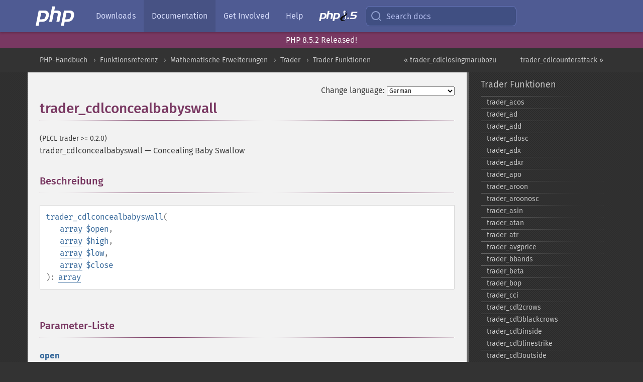

--- FILE ---
content_type: text/html; charset=utf-8
request_url: https://www.php.net/manual/de/function.trader-cdlconcealbabyswall.php
body_size: 9328
content:
<!DOCTYPE html>
<html xmlns="http://www.w3.org/1999/xhtml" lang="de">
<head>

  <meta charset="utf-8">
  <meta name="viewport" content="width=device-width, initial-scale=1.0">

     <base href="https://www.php.net/manual/de/function.trader-cdlconcealbabyswall.php">
  
  <title>PHP: trader_cdlconcealbabyswall - Manual</title>

      <link rel="stylesheet" type="text/css" href="/cached.php?t=1756715876&amp;f=/fonts/Fira/fira.css" media="screen">
      <link rel="stylesheet" type="text/css" href="/cached.php?t=1756715876&amp;f=/fonts/Font-Awesome/css/fontello.css" media="screen">
      <link rel="stylesheet" type="text/css" href="/cached.php?t=1763585401&amp;f=/styles/theme-base.css" media="screen">
      <link rel="stylesheet" type="text/css" href="/cached.php?t=1763575802&amp;f=/styles/theme-medium.css" media="screen">
  
 <link rel="icon" type="image/svg+xml" sizes="any" href="https://www.php.net/favicon.svg?v=2">
 <link rel="icon" type="image/png" sizes="196x196" href="https://www.php.net/favicon-196x196.png?v=2">
 <link rel="icon" type="image/png" sizes="32x32" href="https://www.php.net/favicon-32x32.png?v=2">
 <link rel="icon" type="image/png" sizes="16x16" href="https://www.php.net/favicon-16x16.png?v=2">
 <link rel="shortcut icon" href="https://www.php.net/favicon.ico?v=2">

 <link rel="search" type="application/opensearchdescription+xml" href="https://www.php.net/phpnetimprovedsearch.src" title="Add PHP.net search">
 <link rel="alternate" type="application/atom+xml" href="https://www.php.net/releases/feed.php" title="PHP Release feed">
 <link rel="alternate" type="application/atom+xml" href="https://www.php.net/feed.atom" title="PHP: Hypertext Preprocessor">

 <link rel="canonical" href="https://www.php.net/manual/de/function.trader-cdlconcealbabyswall.php">
 <link rel="shorturl" href="https://www.php.net/trader-cdlconcealbabyswall">
 <link rel="alternate" href="https://www.php.net/trader-cdlconcealbabyswall" hreflang="x-default">

 <link rel="contents" href="https://www.php.net/manual/de/index.php">
 <link rel="index" href="https://www.php.net/manual/de/ref.trader.php">
 <link rel="prev" href="https://www.php.net/manual/de/function.trader-cdlclosingmarubozu.php">
 <link rel="next" href="https://www.php.net/manual/de/function.trader-cdlcounterattack.php">

 <link rel="alternate" href="https://www.php.net/manual/en/function.trader-cdlconcealbabyswall.php" hreflang="en">
 <link rel="alternate" href="https://www.php.net/manual/de/function.trader-cdlconcealbabyswall.php" hreflang="de">
 <link rel="alternate" href="https://www.php.net/manual/es/function.trader-cdlconcealbabyswall.php" hreflang="es">
 <link rel="alternate" href="https://www.php.net/manual/fr/function.trader-cdlconcealbabyswall.php" hreflang="fr">
 <link rel="alternate" href="https://www.php.net/manual/it/function.trader-cdlconcealbabyswall.php" hreflang="it">
 <link rel="alternate" href="https://www.php.net/manual/ja/function.trader-cdlconcealbabyswall.php" hreflang="ja">
 <link rel="alternate" href="https://www.php.net/manual/pt_BR/function.trader-cdlconcealbabyswall.php" hreflang="pt_BR">
 <link rel="alternate" href="https://www.php.net/manual/ru/function.trader-cdlconcealbabyswall.php" hreflang="ru">
 <link rel="alternate" href="https://www.php.net/manual/tr/function.trader-cdlconcealbabyswall.php" hreflang="tr">
 <link rel="alternate" href="https://www.php.net/manual/uk/function.trader-cdlconcealbabyswall.php" hreflang="uk">
 <link rel="alternate" href="https://www.php.net/manual/zh/function.trader-cdlconcealbabyswall.php" hreflang="zh">

<link rel="stylesheet" type="text/css" href="/cached.php?t=1756715876&amp;f=/fonts/Fira/fira.css" media="screen">
<link rel="stylesheet" type="text/css" href="/cached.php?t=1756715876&amp;f=/fonts/Font-Awesome/css/fontello.css" media="screen">
<link rel="stylesheet" type="text/css" href="/cached.php?t=1763585401&amp;f=/styles/theme-base.css" media="screen">
<link rel="stylesheet" type="text/css" href="/cached.php?t=1763575802&amp;f=/styles/theme-medium.css" media="screen">


 <base href="https://www.php.net/manual/de/function.trader-cdlconcealbabyswall.php">

<meta name="Description" content="Concealing Baby Swallow" />

<meta name="twitter:card" content="summary_large_image" />
<meta name="twitter:site" content="@official_php" />
<meta name="twitter:title" content="PHP: trader_cdlconcealbabyswall - Manual" />
<meta name="twitter:description" content="Concealing Baby Swallow" />
<meta name="twitter:creator" content="@official_php" />
<meta name="twitter:image:src" content="https://www.php.net/images/meta-image.png" />

<meta itemprop="name" content="PHP: trader_cdlconcealbabyswall - Manual" />
<meta itemprop="description" content="Concealing Baby Swallow" />
<meta itemprop="image" content="https://www.php.net/images/meta-image.png" />

<meta property="og:image" content="https://www.php.net/images/meta-image.png" />
<meta property="og:description" content="Concealing Baby Swallow" />

<link href="https://fosstodon.org/@php" rel="me" />
<!-- Matomo -->
<script>
    var _paq = window._paq = window._paq || [];
    /* tracker methods like "setCustomDimension" should be called before "trackPageView" */
    _paq.push(["setDoNotTrack", true]);
    _paq.push(["disableCookies"]);
    _paq.push(['trackPageView']);
    _paq.push(['enableLinkTracking']);
    (function() {
        var u="https://analytics.php.net/";
        _paq.push(['setTrackerUrl', u+'matomo.php']);
        _paq.push(['setSiteId', '1']);
        var d=document, g=d.createElement('script'), s=d.getElementsByTagName('script')[0];
        g.async=true; g.src=u+'matomo.js'; s.parentNode.insertBefore(g,s);
    })();
</script>
<!-- End Matomo Code -->
</head>
<body class="docs "><a href="/x-myracloud-5958a2bbbed300a9b9ac631223924e0b/1768932456.606" style="display:  none">update page now</a>

<nav class="navbar navbar-fixed-top">
  <div class="navbar__inner">
    <a href="/" aria-label="PHP Home" class="navbar__brand">
      <img
        src="/images/logos/php-logo-white.svg"
        aria-hidden="true"
        width="80"
        height="40"
      >
    </a>

    <div
      id="navbar__offcanvas"
      tabindex="-1"
      class="navbar__offcanvas"
      aria-label="Menu"
    >
      <button
        id="navbar__close-button"
        class="navbar__icon-item navbar_icon-item--visually-aligned navbar__close-button"
      >
        <svg xmlns="http://www.w3.org/2000/svg" width="24" viewBox="0 0 24 24" fill="currentColor"><path d="M19,6.41L17.59,5L12,10.59L6.41,5L5,6.41L10.59,12L5,17.59L6.41,19L12,13.41L17.59,19L19,17.59L13.41,12L19,6.41Z" /></svg>
      </button>

      <ul class="navbar__nav">
                            <li class="navbar__item">
              <a
                href="/downloads.php"
                                class="navbar__link  "
              >
                                  Downloads                              </a>
          </li>
                            <li class="navbar__item">
              <a
                href="/docs.php"
                aria-current="page"                class="navbar__link navbar__link--active "
              >
                                  Documentation                              </a>
          </li>
                            <li class="navbar__item">
              <a
                href="/get-involved.php"
                                class="navbar__link  "
              >
                                  Get Involved                              </a>
          </li>
                            <li class="navbar__item">
              <a
                href="/support.php"
                                class="navbar__link  "
              >
                                  Help                              </a>
          </li>
                            <li class="navbar__item">
              <a
                href="/releases/8.5/index.php"
                                class="navbar__link  navbar__release"
              >
                                  <img src="/images/php8/logo_php8_5.svg" alt="PHP 8.5">
                              </a>
          </li>
              </ul>
    </div>

    <div class="navbar__right">
        
      
      <!-- Desktop default search -->
      <form
        action="/manual-lookup.php"
        class="navbar__search-form"
      >
        <label for="navbar__search-input" aria-label="Search docs">
          <svg
  xmlns="http://www.w3.org/2000/svg"
  aria-hidden="true"
  width="24"
  viewBox="0 0 24 24"
  fill="none"
  stroke="currentColor"
  stroke-width="2"
  stroke-linecap="round"
  stroke-linejoin="round"
>
  <circle cx="11" cy="11" r="8"></circle>
  <line x1="21" y1="21" x2="16.65" y2="16.65"></line>
</svg>        </label>
        <input
          type="search"
          name="pattern"
          id="navbar__search-input"
          class="navbar__search-input"
          placeholder="Search docs"
          accesskey="s"
        >
        <input type="hidden" name="scope" value="quickref">
      </form>

      <!-- Desktop encanced search -->
      <button
        id="navbar__search-button"
        class="navbar__search-button"
        hidden
      >
        <svg
  xmlns="http://www.w3.org/2000/svg"
  aria-hidden="true"
  width="24"
  viewBox="0 0 24 24"
  fill="none"
  stroke="currentColor"
  stroke-width="2"
  stroke-linecap="round"
  stroke-linejoin="round"
>
  <circle cx="11" cy="11" r="8"></circle>
  <line x1="21" y1="21" x2="16.65" y2="16.65"></line>
</svg>        Search docs
      </button>

        
      <!-- Mobile default items -->
      <a
        id="navbar__search-link"
        href="/lookup-form.php"
        aria-label="Search docs"
        class="navbar__icon-item navbar__search-link"
      >
        <svg
  xmlns="http://www.w3.org/2000/svg"
  aria-hidden="true"
  width="24"
  viewBox="0 0 24 24"
  fill="none"
  stroke="currentColor"
  stroke-width="2"
  stroke-linecap="round"
  stroke-linejoin="round"
>
  <circle cx="11" cy="11" r="8"></circle>
  <line x1="21" y1="21" x2="16.65" y2="16.65"></line>
</svg>      </a>
      <a
        id="navbar__menu-link"
        href="/menu.php"
        aria-label="Menu"
        class="navbar__icon-item navbar_icon-item--visually-aligned navbar_menu-link"
      >
        <svg xmlns="http://www.w3.org/2000/svg"
  aria-hidden="true"
  width="24"
  viewBox="0 0 24 24"
  fill="currentColor"
>
  <path d="M3,6H21V8H3V6M3,11H21V13H3V11M3,16H21V18H3V16Z" />
</svg>      </a>

      <!-- Mobile enhanced items -->
      <button
        id="navbar__search-button-mobile"
        aria-label="Search docs"
        class="navbar__icon-item navbar__search-button-mobile"
        hidden
      >
        <svg
  xmlns="http://www.w3.org/2000/svg"
  aria-hidden="true"
  width="24"
  viewBox="0 0 24 24"
  fill="none"
  stroke="currentColor"
  stroke-width="2"
  stroke-linecap="round"
  stroke-linejoin="round"
>
  <circle cx="11" cy="11" r="8"></circle>
  <line x1="21" y1="21" x2="16.65" y2="16.65"></line>
</svg>      </button>
      <button
        id="navbar__menu-button"
        aria-label="Menu"
        class="navbar__icon-item navbar_icon-item--visually-aligned"
        hidden
      >
        <svg xmlns="http://www.w3.org/2000/svg"
  aria-hidden="true"
  width="24"
  viewBox="0 0 24 24"
  fill="currentColor"
>
  <path d="M3,6H21V8H3V6M3,11H21V13H3V11M3,16H21V18H3V16Z" />
</svg>      </button>
    </div>

    <div
      id="navbar__backdrop"
      class="navbar__backdrop"
    ></div>
  </div>

  <div id="flash-message"></div>
</nav>
<div class="headsup"><a href='/index.php#2026-01-15-3'>PHP 8.5.2 Released!</a></div>
<nav id="trick"><div><dl>
<dt><a href='/manual/en/getting-started.php'>Getting Started</a></dt>
	<dd><a href='/manual/en/introduction.php'>Introduction</a></dd>
	<dd><a href='/manual/en/tutorial.php'>A simple tutorial</a></dd>
<dt><a href='/manual/en/langref.php'>Language Reference</a></dt>
	<dd><a href='/manual/en/language.basic-syntax.php'>Basic syntax</a></dd>
	<dd><a href='/manual/en/language.types.php'>Types</a></dd>
	<dd><a href='/manual/en/language.variables.php'>Variables</a></dd>
	<dd><a href='/manual/en/language.constants.php'>Constants</a></dd>
	<dd><a href='/manual/en/language.expressions.php'>Expressions</a></dd>
	<dd><a href='/manual/en/language.operators.php'>Operators</a></dd>
	<dd><a href='/manual/en/language.control-structures.php'>Control Structures</a></dd>
	<dd><a href='/manual/en/language.functions.php'>Functions</a></dd>
	<dd><a href='/manual/en/language.oop5.php'>Classes and Objects</a></dd>
	<dd><a href='/manual/en/language.namespaces.php'>Namespaces</a></dd>
	<dd><a href='/manual/en/language.enumerations.php'>Enumerations</a></dd>
	<dd><a href='/manual/en/language.errors.php'>Errors</a></dd>
	<dd><a href='/manual/en/language.exceptions.php'>Exceptions</a></dd>
	<dd><a href='/manual/en/language.fibers.php'>Fibers</a></dd>
	<dd><a href='/manual/en/language.generators.php'>Generators</a></dd>
	<dd><a href='/manual/en/language.attributes.php'>Attributes</a></dd>
	<dd><a href='/manual/en/language.references.php'>References Explained</a></dd>
	<dd><a href='/manual/en/reserved.variables.php'>Predefined Variables</a></dd>
	<dd><a href='/manual/en/reserved.exceptions.php'>Predefined Exceptions</a></dd>
	<dd><a href='/manual/en/reserved.interfaces.php'>Predefined Interfaces and Classes</a></dd>
	<dd><a href='/manual/en/reserved.attributes.php'>Predefined Attributes</a></dd>
	<dd><a href='/manual/en/context.php'>Context options and parameters</a></dd>
	<dd><a href='/manual/en/wrappers.php'>Supported Protocols and Wrappers</a></dd>
</dl>
<dl>
<dt><a href='/manual/en/security.php'>Security</a></dt>
	<dd><a href='/manual/en/security.intro.php'>Introduction</a></dd>
	<dd><a href='/manual/en/security.general.php'>General considerations</a></dd>
	<dd><a href='/manual/en/security.cgi-bin.php'>Installed as CGI binary</a></dd>
	<dd><a href='/manual/en/security.apache.php'>Installed as an Apache module</a></dd>
	<dd><a href='/manual/en/security.sessions.php'>Session Security</a></dd>
	<dd><a href='/manual/en/security.filesystem.php'>Filesystem Security</a></dd>
	<dd><a href='/manual/en/security.database.php'>Database Security</a></dd>
	<dd><a href='/manual/en/security.errors.php'>Error Reporting</a></dd>
	<dd><a href='/manual/en/security.variables.php'>User Submitted Data</a></dd>
	<dd><a href='/manual/en/security.hiding.php'>Hiding PHP</a></dd>
	<dd><a href='/manual/en/security.current.php'>Keeping Current</a></dd>
<dt><a href='/manual/en/features.php'>Features</a></dt>
	<dd><a href='/manual/en/features.http-auth.php'>HTTP authentication with PHP</a></dd>
	<dd><a href='/manual/en/features.cookies.php'>Cookies</a></dd>
	<dd><a href='/manual/en/features.sessions.php'>Sessions</a></dd>
	<dd><a href='/manual/en/features.file-upload.php'>Handling file uploads</a></dd>
	<dd><a href='/manual/en/features.remote-files.php'>Using remote files</a></dd>
	<dd><a href='/manual/en/features.connection-handling.php'>Connection handling</a></dd>
	<dd><a href='/manual/en/features.persistent-connections.php'>Persistent Database Connections</a></dd>
	<dd><a href='/manual/en/features.commandline.php'>Command line usage</a></dd>
	<dd><a href='/manual/en/features.gc.php'>Garbage Collection</a></dd>
	<dd><a href='/manual/en/features.dtrace.php'>DTrace Dynamic Tracing</a></dd>
</dl>
<dl>
<dt><a href='/manual/en/funcref.php'>Function Reference</a></dt>
	<dd><a href='/manual/en/refs.basic.php.php'>Affecting PHP's Behaviour</a></dd>
	<dd><a href='/manual/en/refs.utilspec.audio.php'>Audio Formats Manipulation</a></dd>
	<dd><a href='/manual/en/refs.remote.auth.php'>Authentication Services</a></dd>
	<dd><a href='/manual/en/refs.utilspec.cmdline.php'>Command Line Specific Extensions</a></dd>
	<dd><a href='/manual/en/refs.compression.php'>Compression and Archive Extensions</a></dd>
	<dd><a href='/manual/en/refs.crypto.php'>Cryptography Extensions</a></dd>
	<dd><a href='/manual/en/refs.database.php'>Database Extensions</a></dd>
	<dd><a href='/manual/en/refs.calendar.php'>Date and Time Related Extensions</a></dd>
	<dd><a href='/manual/en/refs.fileprocess.file.php'>File System Related Extensions</a></dd>
	<dd><a href='/manual/en/refs.international.php'>Human Language and Character Encoding Support</a></dd>
	<dd><a href='/manual/en/refs.utilspec.image.php'>Image Processing and Generation</a></dd>
	<dd><a href='/manual/en/refs.remote.mail.php'>Mail Related Extensions</a></dd>
	<dd><a href='/manual/en/refs.math.php'>Mathematical Extensions</a></dd>
	<dd><a href='/manual/en/refs.utilspec.nontext.php'>Non-Text MIME Output</a></dd>
	<dd><a href='/manual/en/refs.fileprocess.process.php'>Process Control Extensions</a></dd>
	<dd><a href='/manual/en/refs.basic.other.php'>Other Basic Extensions</a></dd>
	<dd><a href='/manual/en/refs.remote.other.php'>Other Services</a></dd>
	<dd><a href='/manual/en/refs.search.php'>Search Engine Extensions</a></dd>
	<dd><a href='/manual/en/refs.utilspec.server.php'>Server Specific Extensions</a></dd>
	<dd><a href='/manual/en/refs.basic.session.php'>Session Extensions</a></dd>
	<dd><a href='/manual/en/refs.basic.text.php'>Text Processing</a></dd>
	<dd><a href='/manual/en/refs.basic.vartype.php'>Variable and Type Related Extensions</a></dd>
	<dd><a href='/manual/en/refs.webservice.php'>Web Services</a></dd>
	<dd><a href='/manual/en/refs.utilspec.windows.php'>Windows Only Extensions</a></dd>
	<dd><a href='/manual/en/refs.xml.php'>XML Manipulation</a></dd>
	<dd><a href='/manual/en/refs.ui.php'>GUI Extensions</a></dd>
</dl>
<dl>
<dt>Keyboard Shortcuts</dt><dt>?</dt>
<dd>This help</dd>
<dt>j</dt>
<dd>Next menu item</dd>
<dt>k</dt>
<dd>Previous menu item</dd>
<dt>g p</dt>
<dd>Previous man page</dd>
<dt>g n</dt>
<dd>Next man page</dd>
<dt>G</dt>
<dd>Scroll to bottom</dd>
<dt>g g</dt>
<dd>Scroll to top</dd>
<dt>g h</dt>
<dd>Goto homepage</dd>
<dt>g s</dt>
<dd>Goto search<br>(current page)</dd>
<dt>/</dt>
<dd>Focus search box</dd>
</dl></div></nav>
<div id="goto">
    <div class="search">
         <div class="text"></div>
         <div class="results"><ul></ul></div>
   </div>
</div>

  <div id="breadcrumbs" class="clearfix">
    <div id="breadcrumbs-inner">
          <div class="next">
        <a href="function.trader-cdlcounterattack.php">
          trader_cdlcounterattack &raquo;
        </a>
      </div>
              <div class="prev">
        <a href="function.trader-cdlclosingmarubozu.php">
          &laquo; trader_cdlclosingmarubozu        </a>
      </div>
          <ul>
            <li><a href='index.php'>PHP-Handbuch</a></li>      <li><a href='funcref.php'>Funktionsreferenz</a></li>      <li><a href='refs.math.php'>Mathematische Erweiterungen</a></li>      <li><a href='book.trader.php'>Trader</a></li>      <li><a href='ref.trader.php'>Trader Funktionen</a></li>      </ul>
    </div>
  </div>




<div id="layout" class="clearfix">
  <section id="layout-content">
  <div class="page-tools">
    <div class="change-language">
      <form action="/manual/change.php" method="get" id="changelang" name="changelang">
        <fieldset>
          <label for="changelang-langs">Change language:</label>
          <select onchange="document.changelang.submit()" name="page" id="changelang-langs">
            <option value='en/function.trader-cdlconcealbabyswall.php'>English</option>
            <option value='de/function.trader-cdlconcealbabyswall.php' selected="selected">German</option>
            <option value='es/function.trader-cdlconcealbabyswall.php'>Spanish</option>
            <option value='fr/function.trader-cdlconcealbabyswall.php'>French</option>
            <option value='it/function.trader-cdlconcealbabyswall.php'>Italian</option>
            <option value='ja/function.trader-cdlconcealbabyswall.php'>Japanese</option>
            <option value='pt_BR/function.trader-cdlconcealbabyswall.php'>Brazilian Portuguese</option>
            <option value='ru/function.trader-cdlconcealbabyswall.php'>Russian</option>
            <option value='tr/function.trader-cdlconcealbabyswall.php'>Turkish</option>
            <option value='uk/function.trader-cdlconcealbabyswall.php'>Ukrainian</option>
            <option value='zh/function.trader-cdlconcealbabyswall.php'>Chinese (Simplified)</option>
            <option value='help-translate.php'>Other</option>
          </select>
        </fieldset>
      </form>
    </div>
  </div><div id="function.trader-cdlconcealbabyswall" class="refentry">
 <div class="refnamediv">
  <h1 class="refname">trader_cdlconcealbabyswall</h1>
  <p class="verinfo">(PECL trader &gt;= 0.2.0)</p><p class="refpurpose"><span class="refname">trader_cdlconcealbabyswall</span> &mdash; <span class="dc-title">Concealing Baby Swallow</span></p>

 </div>

 <div class="refsect1 description" id="refsect1-function.trader-cdlconcealbabyswall-description">
  <h3 class="title">Beschreibung</h3>
  <div class="methodsynopsis dc-description">
   <span class="methodname"><strong>trader_cdlconcealbabyswall</strong></span>(<br>&nbsp;&nbsp;&nbsp;&nbsp;<span class="methodparam"><span class="type"><a href="language.types.array.php" class="type array">array</a></span> <code class="parameter">$open</code></span>,<br>&nbsp;&nbsp;&nbsp;&nbsp;<span class="methodparam"><span class="type"><a href="language.types.array.php" class="type array">array</a></span> <code class="parameter">$high</code></span>,<br>&nbsp;&nbsp;&nbsp;&nbsp;<span class="methodparam"><span class="type"><a href="language.types.array.php" class="type array">array</a></span> <code class="parameter">$low</code></span>,<br>&nbsp;&nbsp;&nbsp;&nbsp;<span class="methodparam"><span class="type"><a href="language.types.array.php" class="type array">array</a></span> <code class="parameter">$close</code></span><br>): <span class="type"><a href="language.types.array.php" class="type array">array</a></span></div>

  <p class="para rdfs-comment">

  </p>
 </div>


 <div class="refsect1 parameters" id="refsect1-function.trader-cdlconcealbabyswall-parameters">
  <h3 class="title">Parameter-Liste</h3>
  <dl>
   
    <dt><code class="parameter">open</code></dt>
    <dd>
     <p class="para">
      Opening price, array of real values.
     </p>
    </dd>
   
   
    <dt><code class="parameter">high</code></dt>
    <dd>
     <p class="para">
      High price, array of real values.
     </p>
    </dd>
   
   
    <dt><code class="parameter">low</code></dt>
    <dd>
     <p class="para">
      Low price, array of real values.
     </p>
    </dd>
   
   
    <dt><code class="parameter">close</code></dt>
    <dd>
     <p class="para">
      Closing price, array of real values.
     </p>
    </dd>
   
  </dl>
 </div>


 <div class="refsect1 returnvalues" id="refsect1-function.trader-cdlconcealbabyswall-returnvalues">
  <h3 class="title">Rückgabewerte</h3>
  <p class="para">Returns an array with calculated data or false on failure.</p>
 </div>



</div>    <div class="contribute">
      <h3 class="title">Found A Problem?</h3>
      <div>
         
      </div>
      <div class="edit-bug">
        <a href="https://github.com/php/doc-base/blob/master/README.md" title="This will take you to our contribution guidelines on GitHub" target="_blank" rel="noopener noreferrer">Learn How To Improve This Page</a>
        •
        <a href="https://github.com/php/doc-de">Submit a Pull Request</a>
        •
        <a href="https://github.com/php/doc-de/issues/new?body=From%20manual%20page:%20https:%2F%2Fphp.net%2Ffunction.trader-cdlconcealbabyswall%0A%0A---">Report a Bug</a>
      </div>
    </div><section id="usernotes">
<div class="head">
<span class="action"><a href="/manual/add-note.php?sect=function.trader-cdlconcealbabyswall&amp;repo=de&amp;redirect=https://www.php.net/manual/de/function.trader-cdlconcealbabyswall.php">＋<small>add a note</small></a></span>
<h3 class="title">User Contributed Notes </h3>
</div>
 <div class="note">There are no user contributed notes for this page.</div></section>    </section><!-- layout-content -->
        <aside class='layout-menu'>

        <ul class='parent-menu-list'>
                                    <li>
                <a href="ref.trader.php">Trader Funktionen</a>

                                    <ul class='child-menu-list'>

                                                <li class="">
                            <a href="function.trader-acos.php" title="trader_&#8203;acos">trader_&#8203;acos</a>
                        </li>
                                                <li class="">
                            <a href="function.trader-ad.php" title="trader_&#8203;ad">trader_&#8203;ad</a>
                        </li>
                                                <li class="">
                            <a href="function.trader-add.php" title="trader_&#8203;add">trader_&#8203;add</a>
                        </li>
                                                <li class="">
                            <a href="function.trader-adosc.php" title="trader_&#8203;adosc">trader_&#8203;adosc</a>
                        </li>
                                                <li class="">
                            <a href="function.trader-adx.php" title="trader_&#8203;adx">trader_&#8203;adx</a>
                        </li>
                                                <li class="">
                            <a href="function.trader-adxr.php" title="trader_&#8203;adxr">trader_&#8203;adxr</a>
                        </li>
                                                <li class="">
                            <a href="function.trader-apo.php" title="trader_&#8203;apo">trader_&#8203;apo</a>
                        </li>
                                                <li class="">
                            <a href="function.trader-aroon.php" title="trader_&#8203;aroon">trader_&#8203;aroon</a>
                        </li>
                                                <li class="">
                            <a href="function.trader-aroonosc.php" title="trader_&#8203;aroonosc">trader_&#8203;aroonosc</a>
                        </li>
                                                <li class="">
                            <a href="function.trader-asin.php" title="trader_&#8203;asin">trader_&#8203;asin</a>
                        </li>
                                                <li class="">
                            <a href="function.trader-atan.php" title="trader_&#8203;atan">trader_&#8203;atan</a>
                        </li>
                                                <li class="">
                            <a href="function.trader-atr.php" title="trader_&#8203;atr">trader_&#8203;atr</a>
                        </li>
                                                <li class="">
                            <a href="function.trader-avgprice.php" title="trader_&#8203;avgprice">trader_&#8203;avgprice</a>
                        </li>
                                                <li class="">
                            <a href="function.trader-bbands.php" title="trader_&#8203;bbands">trader_&#8203;bbands</a>
                        </li>
                                                <li class="">
                            <a href="function.trader-beta.php" title="trader_&#8203;beta">trader_&#8203;beta</a>
                        </li>
                                                <li class="">
                            <a href="function.trader-bop.php" title="trader_&#8203;bop">trader_&#8203;bop</a>
                        </li>
                                                <li class="">
                            <a href="function.trader-cci.php" title="trader_&#8203;cci">trader_&#8203;cci</a>
                        </li>
                                                <li class="">
                            <a href="function.trader-cdl2crows.php" title="trader_&#8203;cdl2crows">trader_&#8203;cdl2crows</a>
                        </li>
                                                <li class="">
                            <a href="function.trader-cdl3blackcrows.php" title="trader_&#8203;cdl3blackcrows">trader_&#8203;cdl3blackcrows</a>
                        </li>
                                                <li class="">
                            <a href="function.trader-cdl3inside.php" title="trader_&#8203;cdl3inside">trader_&#8203;cdl3inside</a>
                        </li>
                                                <li class="">
                            <a href="function.trader-cdl3linestrike.php" title="trader_&#8203;cdl3linestrike">trader_&#8203;cdl3linestrike</a>
                        </li>
                                                <li class="">
                            <a href="function.trader-cdl3outside.php" title="trader_&#8203;cdl3outside">trader_&#8203;cdl3outside</a>
                        </li>
                                                <li class="">
                            <a href="function.trader-cdl3starsinsouth.php" title="trader_&#8203;cdl3starsinsouth">trader_&#8203;cdl3starsinsouth</a>
                        </li>
                                                <li class="">
                            <a href="function.trader-cdl3whitesoldiers.php" title="trader_&#8203;cdl3whitesoldiers">trader_&#8203;cdl3whitesoldiers</a>
                        </li>
                                                <li class="">
                            <a href="function.trader-cdlabandonedbaby.php" title="trader_&#8203;cdlabandonedbaby">trader_&#8203;cdlabandonedbaby</a>
                        </li>
                                                <li class="">
                            <a href="function.trader-cdladvanceblock.php" title="trader_&#8203;cdladvanceblock">trader_&#8203;cdladvanceblock</a>
                        </li>
                                                <li class="">
                            <a href="function.trader-cdlbelthold.php" title="trader_&#8203;cdlbelthold">trader_&#8203;cdlbelthold</a>
                        </li>
                                                <li class="">
                            <a href="function.trader-cdlbreakaway.php" title="trader_&#8203;cdlbreakaway">trader_&#8203;cdlbreakaway</a>
                        </li>
                                                <li class="">
                            <a href="function.trader-cdlclosingmarubozu.php" title="trader_&#8203;cdlclosingmarubozu">trader_&#8203;cdlclosingmarubozu</a>
                        </li>
                                                <li class="current">
                            <a href="function.trader-cdlconcealbabyswall.php" title="trader_&#8203;cdlconcealbabyswall">trader_&#8203;cdlconcealbabyswall</a>
                        </li>
                                                <li class="">
                            <a href="function.trader-cdlcounterattack.php" title="trader_&#8203;cdlcounterattack">trader_&#8203;cdlcounterattack</a>
                        </li>
                                                <li class="">
                            <a href="function.trader-cdldarkcloudcover.php" title="trader_&#8203;cdldarkcloudcover">trader_&#8203;cdldarkcloudcover</a>
                        </li>
                                                <li class="">
                            <a href="function.trader-cdldoji.php" title="trader_&#8203;cdldoji">trader_&#8203;cdldoji</a>
                        </li>
                                                <li class="">
                            <a href="function.trader-cdldojistar.php" title="trader_&#8203;cdldojistar">trader_&#8203;cdldojistar</a>
                        </li>
                                                <li class="">
                            <a href="function.trader-cdldragonflydoji.php" title="trader_&#8203;cdldragonflydoji">trader_&#8203;cdldragonflydoji</a>
                        </li>
                                                <li class="">
                            <a href="function.trader-cdlengulfing.php" title="trader_&#8203;cdlengulfing">trader_&#8203;cdlengulfing</a>
                        </li>
                                                <li class="">
                            <a href="function.trader-cdleveningdojistar.php" title="trader_&#8203;cdleveningdojistar">trader_&#8203;cdleveningdojistar</a>
                        </li>
                                                <li class="">
                            <a href="function.trader-cdleveningstar.php" title="trader_&#8203;cdleveningstar">trader_&#8203;cdleveningstar</a>
                        </li>
                                                <li class="">
                            <a href="function.trader-cdlgapsidesidewhite.php" title="trader_&#8203;cdlgapsidesidewhite">trader_&#8203;cdlgapsidesidewhite</a>
                        </li>
                                                <li class="">
                            <a href="function.trader-cdlgravestonedoji.php" title="trader_&#8203;cdlgravestonedoji">trader_&#8203;cdlgravestonedoji</a>
                        </li>
                                                <li class="">
                            <a href="function.trader-cdlhammer.php" title="trader_&#8203;cdlhammer">trader_&#8203;cdlhammer</a>
                        </li>
                                                <li class="">
                            <a href="function.trader-cdlhangingman.php" title="trader_&#8203;cdlhangingman">trader_&#8203;cdlhangingman</a>
                        </li>
                                                <li class="">
                            <a href="function.trader-cdlharami.php" title="trader_&#8203;cdlharami">trader_&#8203;cdlharami</a>
                        </li>
                                                <li class="">
                            <a href="function.trader-cdlharamicross.php" title="trader_&#8203;cdlharamicross">trader_&#8203;cdlharamicross</a>
                        </li>
                                                <li class="">
                            <a href="function.trader-cdlhighwave.php" title="trader_&#8203;cdlhighwave">trader_&#8203;cdlhighwave</a>
                        </li>
                                                <li class="">
                            <a href="function.trader-cdlhikkake.php" title="trader_&#8203;cdlhikkake">trader_&#8203;cdlhikkake</a>
                        </li>
                                                <li class="">
                            <a href="function.trader-cdlhikkakemod.php" title="trader_&#8203;cdlhikkakemod">trader_&#8203;cdlhikkakemod</a>
                        </li>
                                                <li class="">
                            <a href="function.trader-cdlhomingpigeon.php" title="trader_&#8203;cdlhomingpigeon">trader_&#8203;cdlhomingpigeon</a>
                        </li>
                                                <li class="">
                            <a href="function.trader-cdlidentical3crows.php" title="trader_&#8203;cdlidentical3crows">trader_&#8203;cdlidentical3crows</a>
                        </li>
                                                <li class="">
                            <a href="function.trader-cdlinneck.php" title="trader_&#8203;cdlinneck">trader_&#8203;cdlinneck</a>
                        </li>
                                                <li class="">
                            <a href="function.trader-cdlinvertedhammer.php" title="trader_&#8203;cdlinvertedhammer">trader_&#8203;cdlinvertedhammer</a>
                        </li>
                                                <li class="">
                            <a href="function.trader-cdlkicking.php" title="trader_&#8203;cdlkicking">trader_&#8203;cdlkicking</a>
                        </li>
                                                <li class="">
                            <a href="function.trader-cdlkickingbylength.php" title="trader_&#8203;cdlkickingbylength">trader_&#8203;cdlkickingbylength</a>
                        </li>
                                                <li class="">
                            <a href="function.trader-cdlladderbottom.php" title="trader_&#8203;cdlladderbottom">trader_&#8203;cdlladderbottom</a>
                        </li>
                                                <li class="">
                            <a href="function.trader-cdllongleggeddoji.php" title="trader_&#8203;cdllongleggeddoji">trader_&#8203;cdllongleggeddoji</a>
                        </li>
                                                <li class="">
                            <a href="function.trader-cdllongline.php" title="trader_&#8203;cdllongline">trader_&#8203;cdllongline</a>
                        </li>
                                                <li class="">
                            <a href="function.trader-cdlmarubozu.php" title="trader_&#8203;cdlmarubozu">trader_&#8203;cdlmarubozu</a>
                        </li>
                                                <li class="">
                            <a href="function.trader-cdlmatchinglow.php" title="trader_&#8203;cdlmatchinglow">trader_&#8203;cdlmatchinglow</a>
                        </li>
                                                <li class="">
                            <a href="function.trader-cdlmathold.php" title="trader_&#8203;cdlmathold">trader_&#8203;cdlmathold</a>
                        </li>
                                                <li class="">
                            <a href="function.trader-cdlmorningdojistar.php" title="trader_&#8203;cdlmorningdojistar">trader_&#8203;cdlmorningdojistar</a>
                        </li>
                                                <li class="">
                            <a href="function.trader-cdlmorningstar.php" title="trader_&#8203;cdlmorningstar">trader_&#8203;cdlmorningstar</a>
                        </li>
                                                <li class="">
                            <a href="function.trader-cdlonneck.php" title="trader_&#8203;cdlonneck">trader_&#8203;cdlonneck</a>
                        </li>
                                                <li class="">
                            <a href="function.trader-cdlpiercing.php" title="trader_&#8203;cdlpiercing">trader_&#8203;cdlpiercing</a>
                        </li>
                                                <li class="">
                            <a href="function.trader-cdlrickshawman.php" title="trader_&#8203;cdlrickshawman">trader_&#8203;cdlrickshawman</a>
                        </li>
                                                <li class="">
                            <a href="function.trader-cdlrisefall3methods.php" title="trader_&#8203;cdlrisefall3methods">trader_&#8203;cdlrisefall3methods</a>
                        </li>
                                                <li class="">
                            <a href="function.trader-cdlseparatinglines.php" title="trader_&#8203;cdlseparatinglines">trader_&#8203;cdlseparatinglines</a>
                        </li>
                                                <li class="">
                            <a href="function.trader-cdlshootingstar.php" title="trader_&#8203;cdlshootingstar">trader_&#8203;cdlshootingstar</a>
                        </li>
                                                <li class="">
                            <a href="function.trader-cdlshortline.php" title="trader_&#8203;cdlshortline">trader_&#8203;cdlshortline</a>
                        </li>
                                                <li class="">
                            <a href="function.trader-cdlspinningtop.php" title="trader_&#8203;cdlspinningtop">trader_&#8203;cdlspinningtop</a>
                        </li>
                                                <li class="">
                            <a href="function.trader-cdlstalledpattern.php" title="trader_&#8203;cdlstalledpattern">trader_&#8203;cdlstalledpattern</a>
                        </li>
                                                <li class="">
                            <a href="function.trader-cdlsticksandwich.php" title="trader_&#8203;cdlsticksandwich">trader_&#8203;cdlsticksandwich</a>
                        </li>
                                                <li class="">
                            <a href="function.trader-cdltakuri.php" title="trader_&#8203;cdltakuri">trader_&#8203;cdltakuri</a>
                        </li>
                                                <li class="">
                            <a href="function.trader-cdltasukigap.php" title="trader_&#8203;cdltasukigap">trader_&#8203;cdltasukigap</a>
                        </li>
                                                <li class="">
                            <a href="function.trader-cdlthrusting.php" title="trader_&#8203;cdlthrusting">trader_&#8203;cdlthrusting</a>
                        </li>
                                                <li class="">
                            <a href="function.trader-cdltristar.php" title="trader_&#8203;cdltristar">trader_&#8203;cdltristar</a>
                        </li>
                                                <li class="">
                            <a href="function.trader-cdlunique3river.php" title="trader_&#8203;cdlunique3river">trader_&#8203;cdlunique3river</a>
                        </li>
                                                <li class="">
                            <a href="function.trader-cdlupsidegap2crows.php" title="trader_&#8203;cdlupsidegap2crows">trader_&#8203;cdlupsidegap2crows</a>
                        </li>
                                                <li class="">
                            <a href="function.trader-cdlxsidegap3methods.php" title="trader_&#8203;cdlxsidegap3methods">trader_&#8203;cdlxsidegap3methods</a>
                        </li>
                                                <li class="">
                            <a href="function.trader-ceil.php" title="trader_&#8203;ceil">trader_&#8203;ceil</a>
                        </li>
                                                <li class="">
                            <a href="function.trader-cmo.php" title="trader_&#8203;cmo">trader_&#8203;cmo</a>
                        </li>
                                                <li class="">
                            <a href="function.trader-correl.php" title="trader_&#8203;correl">trader_&#8203;correl</a>
                        </li>
                                                <li class="">
                            <a href="function.trader-cos.php" title="trader_&#8203;cos">trader_&#8203;cos</a>
                        </li>
                                                <li class="">
                            <a href="function.trader-cosh.php" title="trader_&#8203;cosh">trader_&#8203;cosh</a>
                        </li>
                                                <li class="">
                            <a href="function.trader-dema.php" title="trader_&#8203;dema">trader_&#8203;dema</a>
                        </li>
                                                <li class="">
                            <a href="function.trader-div.php" title="trader_&#8203;div">trader_&#8203;div</a>
                        </li>
                                                <li class="">
                            <a href="function.trader-dx.php" title="trader_&#8203;dx">trader_&#8203;dx</a>
                        </li>
                                                <li class="">
                            <a href="function.trader-ema.php" title="trader_&#8203;ema">trader_&#8203;ema</a>
                        </li>
                                                <li class="">
                            <a href="function.trader-errno.php" title="trader_&#8203;errno">trader_&#8203;errno</a>
                        </li>
                                                <li class="">
                            <a href="function.trader-exp.php" title="trader_&#8203;exp">trader_&#8203;exp</a>
                        </li>
                                                <li class="">
                            <a href="function.trader-floor.php" title="trader_&#8203;floor">trader_&#8203;floor</a>
                        </li>
                                                <li class="">
                            <a href="function.trader-get-compat.php" title="trader_&#8203;get_&#8203;compat">trader_&#8203;get_&#8203;compat</a>
                        </li>
                                                <li class="">
                            <a href="function.trader-get-unstable-period.php" title="trader_&#8203;get_&#8203;unstable_&#8203;period">trader_&#8203;get_&#8203;unstable_&#8203;period</a>
                        </li>
                                                <li class="">
                            <a href="function.trader-ht-dcperiod.php" title="trader_&#8203;ht_&#8203;dcperiod">trader_&#8203;ht_&#8203;dcperiod</a>
                        </li>
                                                <li class="">
                            <a href="function.trader-ht-dcphase.php" title="trader_&#8203;ht_&#8203;dcphase">trader_&#8203;ht_&#8203;dcphase</a>
                        </li>
                                                <li class="">
                            <a href="function.trader-ht-phasor.php" title="trader_&#8203;ht_&#8203;phasor">trader_&#8203;ht_&#8203;phasor</a>
                        </li>
                                                <li class="">
                            <a href="function.trader-ht-sine.php" title="trader_&#8203;ht_&#8203;sine">trader_&#8203;ht_&#8203;sine</a>
                        </li>
                                                <li class="">
                            <a href="function.trader-ht-trendline.php" title="trader_&#8203;ht_&#8203;trendline">trader_&#8203;ht_&#8203;trendline</a>
                        </li>
                                                <li class="">
                            <a href="function.trader-ht-trendmode.php" title="trader_&#8203;ht_&#8203;trendmode">trader_&#8203;ht_&#8203;trendmode</a>
                        </li>
                                                <li class="">
                            <a href="function.trader-kama.php" title="trader_&#8203;kama">trader_&#8203;kama</a>
                        </li>
                                                <li class="">
                            <a href="function.trader-linearreg.php" title="trader_&#8203;linearreg">trader_&#8203;linearreg</a>
                        </li>
                                                <li class="">
                            <a href="function.trader-linearreg-angle.php" title="trader_&#8203;linearreg_&#8203;angle">trader_&#8203;linearreg_&#8203;angle</a>
                        </li>
                                                <li class="">
                            <a href="function.trader-linearreg-intercept.php" title="trader_&#8203;linearreg_&#8203;intercept">trader_&#8203;linearreg_&#8203;intercept</a>
                        </li>
                                                <li class="">
                            <a href="function.trader-linearreg-slope.php" title="trader_&#8203;linearreg_&#8203;slope">trader_&#8203;linearreg_&#8203;slope</a>
                        </li>
                                                <li class="">
                            <a href="function.trader-ln.php" title="trader_&#8203;ln">trader_&#8203;ln</a>
                        </li>
                                                <li class="">
                            <a href="function.trader-log10.php" title="trader_&#8203;log10">trader_&#8203;log10</a>
                        </li>
                                                <li class="">
                            <a href="function.trader-ma.php" title="trader_&#8203;ma">trader_&#8203;ma</a>
                        </li>
                                                <li class="">
                            <a href="function.trader-macd.php" title="trader_&#8203;macd">trader_&#8203;macd</a>
                        </li>
                                                <li class="">
                            <a href="function.trader-macdext.php" title="trader_&#8203;macdext">trader_&#8203;macdext</a>
                        </li>
                                                <li class="">
                            <a href="function.trader-macdfix.php" title="trader_&#8203;macdfix">trader_&#8203;macdfix</a>
                        </li>
                                                <li class="">
                            <a href="function.trader-mama.php" title="trader_&#8203;mama">trader_&#8203;mama</a>
                        </li>
                                                <li class="">
                            <a href="function.trader-mavp.php" title="trader_&#8203;mavp">trader_&#8203;mavp</a>
                        </li>
                                                <li class="">
                            <a href="function.trader-max.php" title="trader_&#8203;max">trader_&#8203;max</a>
                        </li>
                                                <li class="">
                            <a href="function.trader-maxindex.php" title="trader_&#8203;maxindex">trader_&#8203;maxindex</a>
                        </li>
                                                <li class="">
                            <a href="function.trader-medprice.php" title="trader_&#8203;medprice">trader_&#8203;medprice</a>
                        </li>
                                                <li class="">
                            <a href="function.trader-mfi.php" title="trader_&#8203;mfi">trader_&#8203;mfi</a>
                        </li>
                                                <li class="">
                            <a href="function.trader-midpoint.php" title="trader_&#8203;midpoint">trader_&#8203;midpoint</a>
                        </li>
                                                <li class="">
                            <a href="function.trader-midprice.php" title="trader_&#8203;midprice">trader_&#8203;midprice</a>
                        </li>
                                                <li class="">
                            <a href="function.trader-min.php" title="trader_&#8203;min">trader_&#8203;min</a>
                        </li>
                                                <li class="">
                            <a href="function.trader-minindex.php" title="trader_&#8203;minindex">trader_&#8203;minindex</a>
                        </li>
                                                <li class="">
                            <a href="function.trader-minmax.php" title="trader_&#8203;minmax">trader_&#8203;minmax</a>
                        </li>
                                                <li class="">
                            <a href="function.trader-minmaxindex.php" title="trader_&#8203;minmaxindex">trader_&#8203;minmaxindex</a>
                        </li>
                                                <li class="">
                            <a href="function.trader-minus-di.php" title="trader_&#8203;minus_&#8203;di">trader_&#8203;minus_&#8203;di</a>
                        </li>
                                                <li class="">
                            <a href="function.trader-minus-dm.php" title="trader_&#8203;minus_&#8203;dm">trader_&#8203;minus_&#8203;dm</a>
                        </li>
                                                <li class="">
                            <a href="function.trader-mom.php" title="trader_&#8203;mom">trader_&#8203;mom</a>
                        </li>
                                                <li class="">
                            <a href="function.trader-mult.php" title="trader_&#8203;mult">trader_&#8203;mult</a>
                        </li>
                                                <li class="">
                            <a href="function.trader-natr.php" title="trader_&#8203;natr">trader_&#8203;natr</a>
                        </li>
                                                <li class="">
                            <a href="function.trader-obv.php" title="trader_&#8203;obv">trader_&#8203;obv</a>
                        </li>
                                                <li class="">
                            <a href="function.trader-plus-di.php" title="trader_&#8203;plus_&#8203;di">trader_&#8203;plus_&#8203;di</a>
                        </li>
                                                <li class="">
                            <a href="function.trader-plus-dm.php" title="trader_&#8203;plus_&#8203;dm">trader_&#8203;plus_&#8203;dm</a>
                        </li>
                                                <li class="">
                            <a href="function.trader-ppo.php" title="trader_&#8203;ppo">trader_&#8203;ppo</a>
                        </li>
                                                <li class="">
                            <a href="function.trader-roc.php" title="trader_&#8203;roc">trader_&#8203;roc</a>
                        </li>
                                                <li class="">
                            <a href="function.trader-rocp.php" title="trader_&#8203;rocp">trader_&#8203;rocp</a>
                        </li>
                                                <li class="">
                            <a href="function.trader-rocr.php" title="trader_&#8203;rocr">trader_&#8203;rocr</a>
                        </li>
                                                <li class="">
                            <a href="function.trader-rocr100.php" title="trader_&#8203;rocr100">trader_&#8203;rocr100</a>
                        </li>
                                                <li class="">
                            <a href="function.trader-rsi.php" title="trader_&#8203;rsi">trader_&#8203;rsi</a>
                        </li>
                                                <li class="">
                            <a href="function.trader-sar.php" title="trader_&#8203;sar">trader_&#8203;sar</a>
                        </li>
                                                <li class="">
                            <a href="function.trader-sarext.php" title="trader_&#8203;sarext">trader_&#8203;sarext</a>
                        </li>
                                                <li class="">
                            <a href="function.trader-set-compat.php" title="trader_&#8203;set_&#8203;compat">trader_&#8203;set_&#8203;compat</a>
                        </li>
                                                <li class="">
                            <a href="function.trader-set-unstable-period.php" title="trader_&#8203;set_&#8203;unstable_&#8203;period">trader_&#8203;set_&#8203;unstable_&#8203;period</a>
                        </li>
                                                <li class="">
                            <a href="function.trader-sin.php" title="trader_&#8203;sin">trader_&#8203;sin</a>
                        </li>
                                                <li class="">
                            <a href="function.trader-sinh.php" title="trader_&#8203;sinh">trader_&#8203;sinh</a>
                        </li>
                                                <li class="">
                            <a href="function.trader-sma.php" title="trader_&#8203;sma">trader_&#8203;sma</a>
                        </li>
                                                <li class="">
                            <a href="function.trader-sqrt.php" title="trader_&#8203;sqrt">trader_&#8203;sqrt</a>
                        </li>
                                                <li class="">
                            <a href="function.trader-stddev.php" title="trader_&#8203;stddev">trader_&#8203;stddev</a>
                        </li>
                                                <li class="">
                            <a href="function.trader-stoch.php" title="trader_&#8203;stoch">trader_&#8203;stoch</a>
                        </li>
                                                <li class="">
                            <a href="function.trader-stochf.php" title="trader_&#8203;stochf">trader_&#8203;stochf</a>
                        </li>
                                                <li class="">
                            <a href="function.trader-stochrsi.php" title="trader_&#8203;stochrsi">trader_&#8203;stochrsi</a>
                        </li>
                                                <li class="">
                            <a href="function.trader-sub.php" title="trader_&#8203;sub">trader_&#8203;sub</a>
                        </li>
                                                <li class="">
                            <a href="function.trader-sum.php" title="trader_&#8203;sum">trader_&#8203;sum</a>
                        </li>
                                                <li class="">
                            <a href="function.trader-t3.php" title="trader_&#8203;t3">trader_&#8203;t3</a>
                        </li>
                                                <li class="">
                            <a href="function.trader-tan.php" title="trader_&#8203;tan">trader_&#8203;tan</a>
                        </li>
                                                <li class="">
                            <a href="function.trader-tanh.php" title="trader_&#8203;tanh">trader_&#8203;tanh</a>
                        </li>
                                                <li class="">
                            <a href="function.trader-tema.php" title="trader_&#8203;tema">trader_&#8203;tema</a>
                        </li>
                                                <li class="">
                            <a href="function.trader-trange.php" title="trader_&#8203;trange">trader_&#8203;trange</a>
                        </li>
                                                <li class="">
                            <a href="function.trader-trima.php" title="trader_&#8203;trima">trader_&#8203;trima</a>
                        </li>
                                                <li class="">
                            <a href="function.trader-trix.php" title="trader_&#8203;trix">trader_&#8203;trix</a>
                        </li>
                                                <li class="">
                            <a href="function.trader-tsf.php" title="trader_&#8203;tsf">trader_&#8203;tsf</a>
                        </li>
                                                <li class="">
                            <a href="function.trader-typprice.php" title="trader_&#8203;typprice">trader_&#8203;typprice</a>
                        </li>
                                                <li class="">
                            <a href="function.trader-ultosc.php" title="trader_&#8203;ultosc">trader_&#8203;ultosc</a>
                        </li>
                                                <li class="">
                            <a href="function.trader-var.php" title="trader_&#8203;var">trader_&#8203;var</a>
                        </li>
                                                <li class="">
                            <a href="function.trader-wclprice.php" title="trader_&#8203;wclprice">trader_&#8203;wclprice</a>
                        </li>
                                                <li class="">
                            <a href="function.trader-willr.php" title="trader_&#8203;willr">trader_&#8203;willr</a>
                        </li>
                                                <li class="">
                            <a href="function.trader-wma.php" title="trader_&#8203;wma">trader_&#8203;wma</a>
                        </li>
                        
                    </ul>
                
            </li>
                        
                    </ul>
    </aside>


  </div><!-- layout -->

  <footer>
    <div class="container footer-content">
      <div class="row-fluid">
      <ul class="footmenu">
        <li><a href="/manual/de/copyright.php">Copyright &copy; 2001-2026 The PHP Documentation Group</a></li>
        <li><a href="/my.php">My PHP.net</a></li>
        <li><a href="/contact.php">Contact</a></li>
        <li><a href="/sites.php">Other PHP.net sites</a></li>
        <li><a href="/privacy.php">Privacy policy</a></li>
      </ul>
      </div>
    </div>
  </footer>
    
<script src="/cached.php?t=1756715876&amp;f=/js/ext/jquery-3.6.0.min.js"></script>
<script src="/cached.php?t=1756715876&amp;f=/js/ext/FuzzySearch.min.js"></script>
<script src="/cached.php?t=1756715876&amp;f=/js/ext/mousetrap.min.js"></script>
<script src="/cached.php?t=1756715876&amp;f=/js/ext/jquery.scrollTo.min.js"></script>
<script src="/cached.php?t=1768309801&amp;f=/js/search.js"></script>
<script src="/cached.php?t=1768309801&amp;f=/js/common.js"></script>
<script type="module" src="/cached.php?t=1759587603&amp;f=/js/interactive-examples.js"></script>

<a id="toTop" href="javascript:;"><span id="toTopHover"></span><img width="40" height="40" alt="To Top" src="/images/to-top@2x.png"></a>

<div id="search-modal__backdrop" class="search-modal__backdrop">
  <div
    role="dialog"
    aria-label="Search modal"
    id="search-modal"
    class="search-modal"
  >
    <div class="search-modal__header">
      <div class="search-modal__form">
        <div class="search-modal__input-icon">
          <!-- https://feathericons.com search -->
          <svg xmlns="http://www.w3.org/2000/svg"
            aria-hidden="true"
            width="24"
            viewBox="0 0 24 24"
            fill="none"
            stroke="currentColor"
            stroke-width="2"
            stroke-linecap="round"
            stroke-linejoin="round"
          >
            <circle cx="11" cy="11" r="8"></circle>
            <line x1="21" y1="21" x2="16.65" y2="16.65"></line>
          </svg>
        </div>
        <input
          type="search"
          id="search-modal__input"
          class="search-modal__input"
          placeholder="Search docs"
          aria-label="Search docs"
        />
      </div>

      <button aria-label="Close" class="search-modal__close">
        <!-- https://pictogrammers.com/library/mdi/icon/close/ -->
        <svg
          xmlns="http://www.w3.org/2000/svg"
          aria-hidden="true"
          width="24"
          viewBox="0 0 24 24"
        >
          <path d="M19,6.41L17.59,5L12,10.59L6.41,5L5,6.41L10.59,12L5,17.59L6.41,19L12,13.41L17.59,19L19,17.59L13.41,12L19,6.41Z"/>
        </svg>
      </button>
    </div>
    <div
      role="listbox"
      aria-label="Search results"
      id="search-modal__results"
      class="search-modal__results"
    ></div>
    <div class="search-modal__helper-text">
      <div>
        <kbd>↑</kbd> and <kbd>↓</kbd> to navigate •
        <kbd>Enter</kbd> to select •
        <kbd>Esc</kbd> to close • <kbd>/</kbd> to open
      </div>
      <div>
        Press <kbd>Enter</kbd> without
        selection to search using Google
      </div>
    </div>
  </div>
</div>

</body>
</html>
